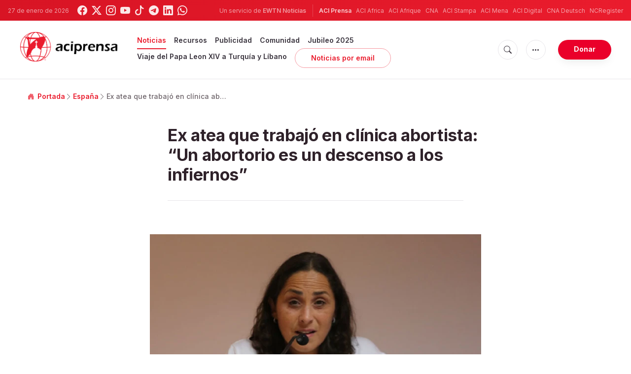

--- FILE ---
content_type: text/html; charset=utf-8
request_url: https://www.google.com/recaptcha/api2/aframe
body_size: 266
content:
<!DOCTYPE HTML><html><head><meta http-equiv="content-type" content="text/html; charset=UTF-8"></head><body><script nonce="Sna3z0aintVLN6_KH_8vng">/** Anti-fraud and anti-abuse applications only. See google.com/recaptcha */ try{var clients={'sodar':'https://pagead2.googlesyndication.com/pagead/sodar?'};window.addEventListener("message",function(a){try{if(a.source===window.parent){var b=JSON.parse(a.data);var c=clients[b['id']];if(c){var d=document.createElement('img');d.src=c+b['params']+'&rc='+(localStorage.getItem("rc::a")?sessionStorage.getItem("rc::b"):"");window.document.body.appendChild(d);sessionStorage.setItem("rc::e",parseInt(sessionStorage.getItem("rc::e")||0)+1);localStorage.setItem("rc::h",'1769523635045');}}}catch(b){}});window.parent.postMessage("_grecaptcha_ready", "*");}catch(b){}</script></body></html>

--- FILE ---
content_type: text/javascript;charset=utf-8
request_url: https://www.intensedebate.com/idc/js/comment-func.php?token=neucAk3RT4CP1V3erKE6OH2OODqGcJMl&blogpostid=689141117&time=1769523634480
body_size: 147
content:
IDC.load_js( 'https://r-login.wordpress.com/remote-login.php?action=script_redirect&url_hash=348ba2f1821a64d13363dfbd5a795efc&id=intensedebate&url=https%3A%2F%2Fwww.intensedebate.com%2Fidc%2Fjs%2Fcomment-func.php%3Fblogpostid%3D689141117%26token%3DneucAk3RT4CP1V3erKE6OH2OODqGcJMl%26return%3Dtrue' );